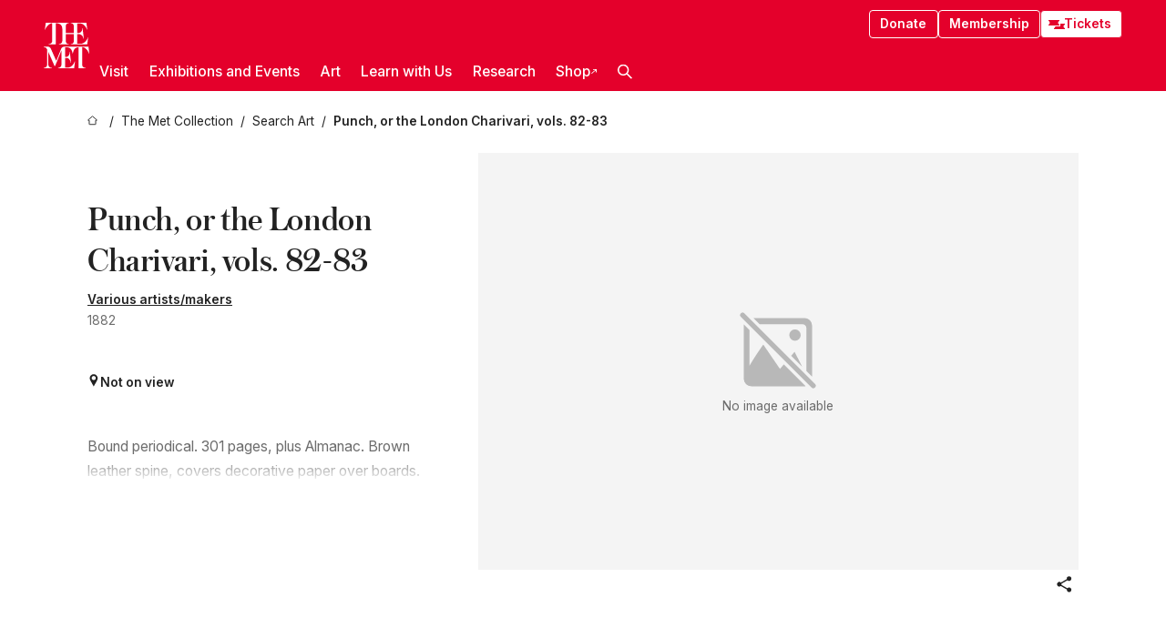

--- FILE ---
content_type: text/css; charset=utf-8
request_url: https://www.metmuseum.org/_next/static/css/e27237f6798e7e2b.css
body_size: 18334
content:
.page_page__epLfx{background-color:var(--color-grey-900);color:var(--color-white);display:flex}.page_imageWrapper__sY0FH{align-items:center;background-color:var(--color-black-opaque-50);display:flex;flex-basis:40vw;flex-shrink:0;height:var(--max-page-height);justify-content:center;position:relative}.page_fill__8HM_F{min-width:100%}.page_fit__HW5Bi{max-height:100%;width:auto}.page_question___UjRB{font-size:var(--textsize-xl)}.page_text__WS5K1{display:flex;flex-basis:60vw;flex-direction:column;flex-grow:0;font-size:var(--textsize-m);height:var(--max-page-height);padding:var(--spacing-m) var(--spacing-m) var(--spacing-m) var(--spacing-l)}.page_headings__UKm84{margin-bottom:var(--spacing-xxs)}.page_subTitle__KJiWx{font-size:var(--textsize-m);font-weight:600;line-height:1.1;margin-top:var(--spacing-micro)}.page_body__y6tkM{-webkit-box-orient:vertical;display:-webkit-box;-webkit-line-clamp:13;text-overflow:ellipsis;margin-bottom:var(--spacing-xxs);overflow:hidden}.page_progressBars__PKJJr{display:flex;flex-wrap:wrap;gap:var(--spacing-micro);margin-bottom:var(--spacing-xxs)}.page_progressBar__LN4uE{background-color:var(--color-grey-700);display:inline-block;height:6px;width:40px}.page_progressBar__LN4uE.page_active__IYAD3{background-color:var(--color-white)}.page_caption__4fsOD{-webkit-backdrop-filter:blur(2px);backdrop-filter:blur(2px);background-color:var(--color-black-opaque-50);bottom:0;font-size:var(--textsize-xxs);left:0;padding:var(--spacing-xxs);position:absolute;right:0}.page_progressImages__US0by{justify-self:flex-end;margin-bottom:0;margin-top:auto}.page_thumbnailWrapper__dC_cr{height:80px;opacity:.5;position:relative;width:80px}.page_thumbnailWrapper__dC_cr.page_active__IYAD3{border:2px solid var(--color-text);opacity:1}.holding-type-badges_badges__r5YiA{display:flex;flex-direction:column;gap:var(--spacing-micro);margin:var(--spacing-xs) 0;width:100%}.holding-type-badges_badges__r5YiA:empty{display:none}.holding-type-badges_badges__r5YiA.holding-type-badges_small___t53B{flex-direction:row;flex-wrap:wrap;margin:0}.holding-type-badges_badges__r5YiA.holding-type-badges_modal__pC8qV{margin:0}.holding-type-badges_badge__a7oGl{--color-link:var(--color-met-red-medium);--color-text-header:var(--color-met-red-medium);--color-text:var(--color-met-red-medium);background-color:rgba(236,195,178,.1019607843);border:1px solid;border-radius:8px;color:var(--color-text);font-size:var(--textsize-xxs);padding:var(--spacing-micro);width:100%}.holding-type-badges_title__WxU04{font-size:var(--textsize-xs);font-weight:600;text-transform:uppercase}.badge_badge__Uonuj{background-color:var(--color-white-opaque-85);border:.5px solid;border-radius:500px;display:inline-flex;flex-shrink:1;font-weight:500;gap:6px;line-height:1.1;padding:8px var(--spacing-micro);text-transform:uppercase}.badge_badge__Uonuj,.select-component_select__9WcnS{font-size:var(--textsize-xxs)}.select-component_label__TxEdt{font-weight:600}.select-component_option__lu60I{background-color:rgba(0,0,0,0);cursor:default;padding:6px var(--spacing-micro)}.select-component_option__lu60I:active,.select-component_option__lu60I:focus,.select-component_option__lu60I:hover{background-color:var(--color-focus-state-background)}.select-component_count__8_OWX{color:var(--color-text)}.perspectives-checkbox-filter_container__JWHwJ{margin:var(--spacing-xxs) 0 var(--spacing-s)}.perspectives-checkbox-filter_filters__nbD5Q{display:flex;flex-direction:row;flex-wrap:wrap;grid-column-gap:var(--spacing-xs)}.perspectives-checkbox-filter_filterSetHeading__hhhQj{display:block}.perspectives-checkbox-filter_filter__y38BH{align-items:center;display:flex;flex-direction:row;grid-column-gap:4px;line-height:0;margin-bottom:var(--spacing-xxs);position:relative}.perspectives-checkbox-filter_filterInput__1DsPh{cursor:pointer}.perspectives-checkbox-filter_filterLabel__WBS2m{column-gap:10px;cursor:pointer;display:flex;font-weight:400}.perspectives-checkbox-filter_legend__39YUD{font-weight:600}.sanity-image_default__50JPT{height:auto;max-width:100%}.sanity-image_fill__70N9r{object-fit:cover}.sanity-image_img__cWxRo[data-loading]{--img-bg-color:var(--color-grey-800);--img-color:var(--color-white);background-color:var(--img-bg-color);display:inline-block;position:relative}.sanity-image_img__cWxRo[data-loading]:after{align-items:center;background-color:var(--img-bg-color);bottom:0;color:var(--img-color);content:attr(alt);display:flex;font-size:var(--textsize-m);font-weight:500;justify-content:center;left:0;line-height:1.1;padding:10%;position:absolute;right:0;top:0}.arrows_arrow__Mqe37{--button-size:72px;background-color:var(--color-white);border-radius:50%;color:var(--color-grey-900);font-size:30px;height:var(--button-size);padding:var(--spacing-micro);position:fixed;top:calc(50% - var(--button-size));width:var(--button-size);z-index:5}.arrows_arrow__Mqe37:disabled{opacity:.5}.arrows_arrow__Mqe37:hover{opacity:.8}.arrows_arrow__Mqe37 svg{height:80%;width:auto}.arrows_forward__kvZr8{right:var(--spacing-xxs);transform:rotate(180deg)}.arrows_back__GEDiZ{left:var(--spacing-xxs)}.link-button_linkButton__WrReH{align-items:center;column-gap:.3em;display:inline-flex;line-height:1;text-decoration:none;transition:all .2s}.link-button_linkButton__WrReH:focus,.link-button_linkButton__WrReH:hover{box-shadow:0 .1em 0 0 currentColor;text-decoration:none}.link-button_rightIcon__vlU5C{margin-right:.2em}.link-button_leftIcon__6IKqx{margin-left:.2em}.navigation-bar_bar__3FJUc{align-items:center;background-color:var(--color-grey-900);color:var(--color-white);display:flex;gap:var(--spacing-xs);height:90px;justify-content:space-between;padding:var(--spacing-xxs) var(--spacing-xs);width:100%;z-index:400}.styles_layout__oCbwl{--max-page-height:calc(100vh - 90px);--color-link:var(--color-white);--color-text-header:var(--color-white);--color-site-background:var(--color-grey-900);--color-text:var(--color-white);--color-text:var(--color-grey-400);--color-component-background:var(--color-grey-800);--color-component-background-2:var(--color-grey-900);background-color:var(--color-site-background);color:var(--color-text);height:var(--max-page-height)}.styles_backLink__BW3yT{--color-link:var(--color-white);font-size:var(--textsize-m)}.styles_wrapper__srBha{--thumbnail-size:55px;margin-top:var(--spacing-xxs)}@media(orientation:landscape){.styles_wrapper__srBha{--thumbnail-size:85px}}.styles_button__inztF{cursor:pointer;opacity:.67}.styles_button__inztF:focus,.styles_button__inztF:hover{opacity:.8}.styles_button__inztF:disabled{cursor:default;opacity:1}.styles_thumbnail___td35{height:var(--thumbnail-size);object-fit:cover;width:var(--thumbnail-size)}.styles_button__inztF:disabled .styles_thumbnail___td35{border:3px solid var(--color-white)}.styles_noImage__f59of{background-color:var(--color-white);height:var(--thumbnail-size);object-fit:cover;padding:var(--spacing-xxs);width:var(--thumbnail-size)}.object-viewer_backdrop__lJH7c{--button-height:45px;bottom:0;display:flex;flex-direction:column;left:0;position:fixed;right:0;top:0;z-index:500}.object-viewer_modal__t1WMs{background-color:var(--color-component-background-2);border-radius:4px;color:var(--color-text);display:flex;flex-direction:column;flex-grow:1;flex-shrink:1;margin:0 var(--spacing-micro);max-height:calc(100vh - var(--button-height)*2);overflow:hidden;padding-bottom:0}@media(orientation:landscape){.object-viewer_modal__t1WMs{margin:0 var(--spacing-m)}}.object-viewer_buttons__o9Nz1{display:flex;gap:var(--spacing-xxs)}@media(orientation:landscape){.object-viewer_buttons__o9Nz1{margin:var(--spacing-micro) var(--spacing-micro) 0}}.object-viewer_arrow__ZAbnv,.object-viewer_close__vy_bF{background:rgba(0,0,0,0);border:0;color:currentcolor;font-family:var(--sans-serif);font-size:1em;color:var(--color-white);height:var(--button-height);padding:var(--spacing-micro);width:var(--button-height);z-index:5}.object-viewer_arrow__ZAbnv:active,.object-viewer_arrow__ZAbnv:hover,.object-viewer_close__vy_bF:active,.object-viewer_close__vy_bF:hover{opacity:.8}.object-viewer_arrow__ZAbnv:disabled,.object-viewer_close__vy_bF:disabled{background-color:rgba(0,0,0,0);cursor:default;opacity:.2}.object-viewer_arrow__ZAbnv svg,.object-viewer_close__vy_bF svg{height:100%;width:100%}.object-viewer_close__vy_bF{align-self:flex-end;display:block;margin-left:auto}.object-viewer_arrow__ZAbnv{bottom:var(--spacing-micro);width:auto}@media(orientation:landscape){.object-viewer_arrow__ZAbnv{bottom:50%;position:absolute}}.object-viewer_forward__uzhdO{right:var(--spacing-xxs);transform:rotate(180deg)}@media(orientation:landscape){.object-viewer_forward__uzhdO{right:var(--spacing-micro)}}.object-viewer_back__9vK16{left:var(--spacing-xxs)}@media(orientation:landscape){.object-viewer_back__9vK16{left:var(--spacing-micro)}}.object-viewer-button_button__qhXAE{align-items:baseline;-webkit-appearance:auto;-moz-appearance:auto;appearance:auto;color:var(--color-link);display:inline-flex;font-weight:600;gap:2px;max-height:1em}.object-viewer-button_text__q5TcT{text-decoration:underline;text-underline-offset:2px}.object-viewer-button_button__qhXAE:hover .object-viewer-button_text__q5TcT{text-decoration:none}.object-viewer-button_noWrap__7DU0N{white-space:nowrap}.object-viewer-button_icon__VqqLQ{align-self:flex-end;transform:translateY(2px)}.error-message_message__SIirD{align-items:center;background-color:var(--color-purple);border-radius:4px;color:var(--color-white);display:flex;font-size:var(--textsize-xs);font-weight:500;padding:var(--spacing-micro);width:100%}.error-message_icon__3Gxqv{align-self:center;flex-shrink:0;line-height:1;margin-right:var(--spacing-micro)}.error-message_icon__3Gxqv,.gallery-viewer_map__h_CO6{align-items:center;display:flex;justify-content:center}.gallery-viewer_map__h_CO6{border:1px solid var(--color-grey-900);border-radius:4px;height:50vh;max-width:100%;overflow:hidden}.gallery-viewer_map__h_CO6 .case{cursor:pointer;transition:filter .2s linear}.gallery-viewer_map__h_CO6 .case:hover{filter:brightness(.9)}.gallery-viewer_wrapper__GwtwO{overflow:visible!important}.gallery-viewer_svgWrapper__adNVh svg{background-color:var(--color-site-background);height:auto;max-height:50vh;max-width:100%;padding:var(--spacing-micro);width:auto}.gallery-viewer_loadingScrim__48oZx{align-items:center;background-color:var(--color-site-background);bottom:0;display:flex;font-size:var(--textsize-xxl);justify-content:center;left:0;opacity:.8;position:fixed;right:0;top:0;transition:opacity .4s;z-index:450}.header-contributor_headerContributor__Cv43d{display:inline-block}.no-image_wrapper__7bKy3{align-items:center;background-color:var(--color-grey-050);color:var(--color-grey-400);display:flex;font-size:var(--textsize-l);height:100%;justify-content:center;width:100%}.no-image_icon__9HFYF{max-height:50%;max-width:50%}.collection-object_collectionObject__Bs7VE:focus-within .collection-object_imageWrapper__0Pool{background-color:var(--color-blue-600)}.collection-object_collectionObject__Bs7VE{display:flex;flex-direction:column;gap:var(--spacing-micro);max-width:var(--max-width-unclamped)}.collection-object_imageWrapper__0Pool{--collection-image-height:350px;--collection-image-width:250px;align-items:center;background-color:var(--color-grey-050);color:var(--color-grey-900);display:flex;height:var(--collection-image-height);line-height:0;min-height:var(--collection-image-height);min-width:var(--collection-image-width);position:relative}.collection-object_collectionObject__Bs7VE:has(a:hover) .collection-object_imageWrapper__0Pool,.collection-object_imageWrapper__0Pool:hover{box-shadow:inset 0 0 100px 0 var(--color-grey-200)}.collection-object_image__snLsj{height:auto;margin:auto;max-height:100%;max-width:var(--max-width-unclamped);width:auto}.collection-object_gridView__XyXz6{max-width:100%}.collection-object_title__0XG31{font-size:var(--textsize-s);font-weight:500;margin-bottom:8px}.collection-object_link__DaCC0{text-decoration:none}.collection-object_collectionObject__Bs7VE:has(.collection-object_imageWrapper__0Pool:hover) .collection-object_link__DaCC0,.collection-object_link__DaCC0:focus,.collection-object_link__DaCC0:hover{text-decoration:underline}.collection-object_caption__lALJ0{line-height:1.5}.collection-object_body__8q6dM{color:var(--color-text);font-size:var(--textsize-xs)}.collection-object_location__52fk_{margin-bottom:8px}.collection-object_noImageSvg__1M3nA{color:var(--color-grey-400);display:block;height:78px;margin:auto;width:150px}.collection-object_badgeContainer__xZfSZ{margin-bottom:var(--spacing-micro)}.debugging-info_container__6Ireq{background:#d3d3d3;box-sizing:border-box;font-family:monospace;font-size:12px;padding:1em}.debugging-info_highlight__JL4HV em{background:#ff0}.debugging-info_explainButton__4VRrX{display:block;margin:1em auto}.copy-to-clipboard_copyToClipboard__Wnd48{font-size:var(--textsize-xs)}.copy-to-clipboard_copyIcon__z1UXM{display:inline-block;fill:currentColor;margin-left:4px}.copy-to-clipboard_confirmation__P6nbd{color:var(--color-green-good-news-400)}.preview-bar_bar__PWvQ6{-webkit-backdrop-filter:blur(2px);backdrop-filter:blur(2px);background:hsla(0,0%,100%,.9);border:2px solid var(--color-purple);border-radius:4px;bottom:0;color:var(--color-grey-900);font-size:var(--textsize-xs);font-weight:600;left:0;margin:1em;padding:8px 16px;position:fixed;z-index:400}.preview-bar_heading__t5sBX{align-items:flex-start;display:flex;justify-content:space-between}.preview-bar_exitLink__XrUn9{align-items:center;display:flex;gap:.5em;justify-content:flex-start}.preview-bar_shareURLContainer__4WHcR{align-items:center;display:flex;font-size:var(--textsize-xxs);font-weight:500;gap:var(--spacing-micro);margin-top:var(--spacing-micro)}.preview-bar_previewShareURL__yzO0n{background:var(--color-grey-100);display:inline-block;font-family:monospace;font-size:12px;max-width:24ch;overflow:scroll}.preview-bar_message__uexUP{font-size:var(--textsize-xxs);font-weight:500}.icon-button_button__FYqNC.icon-button_lightMode__BNguL{--button-background-color:var(--color-white-opaque-70);--button-text-color:var(--color-grey-900);--button-focus-background-color:var(--color-grey-200)}.icon-button_button__FYqNC.icon-button_small__m7iyV{--button-height:32px;--label-size:var(--textsize-xs)}.icon-button_button__FYqNC{--button-height:44px;--label-size:var(--textsize-s);--button-focus-text-color:var(--color-link);--button-background-color:var(--color-black-transparency);--button-text-color:var(--color-white);--button-focus-background-color:var(--color-white);background:rgba(0,0,0,0);border:0;color:currentcolor;font-family:var(--sans-serif);font-size:1em;align-items:center;background-color:var(--button-background-color);border-radius:4px;color:var(--button-text-color);display:flex;font-size:var(--label-size);gap:4px;height:var(--button-height);justify-content:center;min-width:var(--button-height);padding:4px;white-space:nowrap}.icon-button_button__FYqNC:focus-visible,.icon-button_button__FYqNC:hover{background-color:var(--button-focus-background-color);color:var(--button-focus-text-color)}.icon-button_button__FYqNC:disabled,.icon-button_button__FYqNC:disabled:hover{background-color:var(--button-background-color);color:var(--color-grey-800)}.icon-button_button__FYqNC svg{font-size:calc(var(--button-height) - 8px)}.close-button_close__xIeKw{margin-right:auto}@media screen and (min-width:960px){.close-button_close__xIeKw{left:var(--spacing-xxs);margin-right:0;position:fixed;top:var(--spacing-xxs)}}.controls_buttonGroup__pn7gb{display:flex;gap:4px}.controls_rtl__pN_rp{direction:rtl}.controls_backButton__qaRYI{transform:rotate(180deg)}.modal-collection-viewer_image__pbOhu{height:100vh;max-height:100vh;object-fit:contain;width:100vw;z-index:5}.modal-collection-viewer_image__pbOhu.modal-collection-viewer_restricted__zHl7w{height:100%;max-height:100%;max-width:100%;width:100%}.modal-collection-viewer_caption__6_SY3{align-items:center;color:var(--color-white);display:flex;flex-direction:column;flex-wrap:wrap;font-size:var(--textsize-xs);justify-content:center;margin-top:auto;max-width:400px;padding:0 var(--spacing-xxs) var(--spacing-xxs);text-align:center;width:100%}.modal-collection-viewer_rightsMessage__tPXRX{margin-bottom:var(--spacing-micro)}.modal-collection-viewer_loadingIcon__2PtNx{position:absolute}.modal-collection-viewer_loading__IfHsy{align-items:center;-webkit-backdrop-filter:blur(7px);backdrop-filter:blur(7px);background:var(--color-black-opaque-50);bottom:0;color:var(--color-white);display:flex;font-size:var(--textsize-xl);justify-content:center;left:0;position:absolute;right:0;top:0;z-index:9}.modal-collection-viewer_downloadIcon__UAV4y:visited{background-color:var(--color-black-transparency);color:var(--color-white);transition:none}.modal-collection-viewer_downloadIcon__UAV4y:visited:focus-visible,.modal-collection-viewer_downloadIcon__UAV4y:visited:hover{background-color:var(--color-white);color:var(--color-black-transparency)}.modal-collection-viewer_inactive__EN_bA,.modal-collection-viewer_inactive__EN_bA:visited{background-color:var(--color-black-transparency);color:var(--color-grey-800)}.modal_modal__XnU7v{height:100%;overflow:hidden;width:100%}.modal_contentContainer__U0D4v,.modal_modal__XnU7v{align-items:center;display:flex;justify-content:center;position:relative}.modal_contentContainer__U0D4v{flex:1 1;flex-direction:column;gap:var(--spacing-micro);height:100dvh}.modal_zoomContainer__N6mAG.modal_zoomWrapper__L4s4d{margin-top:auto}.modal_controls__CCqR_{display:flex;gap:var(--spacing-xxs);left:var(--spacing-xxs);opacity:1;position:absolute;right:var(--spacing-xxs);top:var(--spacing-xxs);transition:opacity .4s;z-index:200}@media screen and (min-width:960px){.modal_controls__CCqR_{bottom:var(--spacing-xxs);left:unset;right:var(--spacing-xxs);top:unset}}.modal_controls__CCqR_.modal_inactive__PE_e4:not(:focus-within){opacity:0}.image-viewer_wrapper__XTgZf{height:100%}.image-viewer_imageAndControls___8VQ9{--thumbnail-margin:var(--spacing-component-margin);--thumbnail-size:87px;--max-height:calc(100vh - (var(--thumbnail-size) + 2em + var(--masthead-height)));--icon-height:35px;display:flex;flex-direction:column;max-height:100%;max-width:100%;position:-webkit-sticky;position:sticky;top:var(--spacing-xs)}@media screen and (min-width:960px){.image-viewer_imageAndControls___8VQ9{--thumbnail-margin:0}}.image-viewer_rtl__l46fa{direction:rtl}.image-viewer_rtlText__252BR{direction:ltr;font-size:var(--textsize-xxs);margin:4px var(--spacing-xs);text-align:center}.image-viewer_imageAndRightsContainer__zEKsj{display:flex;flex-direction:column;gap:4px;height:var(--max-height);margin-left:var(--spacing-component-margin);margin-right:var(--spacing-component-margin)}@media screen and (min-width:960px){.image-viewer_imageAndRightsContainer__zEKsj{margin-left:0;margin-right:0}}.image-viewer_featuredImageContainer__iRt_m{align-items:center;display:flex;flex-basis:100%;flex-flow:row nowrap;gap:4px;justify-content:center}.image-viewer_figure__qI5d7{align-items:center;background-color:var(--color-component-background);display:flex;flex-basis:100%;flex-direction:column;height:100%;justify-content:center;position:relative}.image-viewer_featuredImage__2hq6c{max-height:100%;max-width:100%;object-fit:contain;object-position:center;position:absolute;z-index:5}.image-viewer_isButton__PgPZ6{cursor:pointer}.image-viewer_noAdditionalImages__xQZb1{height:80vh}.image-viewer_noFeaturedImageMessage__CSPrx{color:var(--color-text-accent);font-size:var(--textsize-xs)}.image-viewer_noFeaturedImageImage__En5LL{color:var(--color-grey-400);height:100px;width:100px}.image-viewer_featuredImageMeta__xKPaT{flex-wrap:wrap;justify-content:space-between;margin:0 auto;width:100%}.image-viewer_featuredImageAccess__B8Gll{flex:0 0 auto}.image-viewer_featuredImageContext__lMzCG{align-items:center;display:flex;flex-direction:column;justify-content:center;margin:0 var(--spacing-micro) var(--spacing-micro)}.image-viewer_captionWrapper__NiSro{font-size:var(--textsize-xxs);text-align:center}.image-viewer_rightsRestrictedMessageWrapper__87aGW{margin:var(--spacing-micro) 0}.image-viewer_thumbnail___kBvv{border:2px solid rgba(0,0,0,0);cursor:pointer;height:var(--thumbnail-size);line-height:0;object-fit:cover;opacity:.5;transition:opacity .2s ease-in-out}.image-viewer_thumbnail___kBvv:hover{opacity:1}.image-viewer_selectedThumbnail__YN3np{border-color:var(--color-grey-900);opacity:1}.minimal-header_header__bpV3Z{padding:var(--spacing-xs) var(--spacing-component-margin) 0}.minimal-header_content__r4G2p{border-bottom:1px solid var(--color-divider);display:flex;flex-direction:column;gap:var(--spacing-micro);padding-bottom:var(--spacing-xs)}.minimal-header_description__hE1dn{font-size:var(--textsize-l);font-weight:500;max-width:var(--line-length-comfortable)}.minimal-header_heading__3tKJN{max-width:var(--line-length-comfortable);word-break:break-word}@media only screen and (min-width:960px){.minimal-header_heading__3tKJN{flex-grow:1}}.minimal-header_headingContainer__lAS9S{display:flex;flex-direction:column-reverse;gap:var(--spacing-xs);justify-content:space-between}@media only screen and (min-width:960px){.minimal-header_headingContainer__lAS9S{align-items:flex-start;flex-direction:row}.minimal-header_languageFilterContainer__aJU4F{flex-basis:0;margin-top:0}}.minimal-header_linkList__SQOEE{align-items:flex-start;display:flex;flex-direction:column;flex-wrap:wrap;gap:var(--spacing-xxs);margin-top:var(--spacing-xxs)}@media screen and (min-width:500px){.minimal-header_linkList__SQOEE{flex-direction:row}}.minimal-header_linkItem__dRNEs{line-height:1}.search-bar_wrapper__n5hS3{--color-divider:var(--color-border);--input-height:48px;background-color:var(--color-white);border:1.5px solid var(--color-divider);border-radius:4px;display:flex;height:var(--input-height);width:100%}.search-bar_wrapper__n5hS3:hover{--color-divider:var(--color-border-active)}.search-bar_wrapper__n5hS3:focus-within{--color-divider:var(--color-border-active)}.search-bar_input__RziLa{background-color:var(--color-white);box-sizing:border-box;color:var(--color-grey-900);flex-basis:100%;font-size:max(16px,var(--textsize-s));height:100%;padding:var(--spacing-micro);text-overflow:ellipsis;width:100%}.search-bar_input__RziLa:focus-visible{background:var(--color-white);outline-width:0}.search-bar_input__RziLa::-webkit-search-cancel-button{-webkit-appearance:none;appearance:none;background-image:url("data:image/svg+xml,%3Csvg xmlns='http://www.w3.org/2000/svg' width='15.561' height='15.561' viewBox='0 0 15.561 15.561'%3E%3Cpath fill='currentColor' d='M1007.78,1008.36l-1.42,1.42-6.36-6.37-6.364,6.37-1.414-1.42,6.364-6.36-6.364-6.364,1.414-1.414,6.364,6.368,6.36-6.368,1.42,1.414-6.37,6.364Z' transform='translate(-992.219 -994.219)'%3E%3C/path%3E%3C/svg%3E");background-size:.75em .75em;cursor:pointer;height:.75em;width:.75em}.search-bar_submitButton__gzx7k{border-left:1.5px solid var(--color-divider);border-radius:0;color:currentColor;height:100%;line-height:0;width:calc(var(--input-height)*1.5)}.search-bar_searching__Zmyg6 .search-bar_submitButton__gzx7k,.search-bar_submitButton__gzx7k:hover,.search-bar_wrapper__n5hS3:focus-within .search-bar_submitButton__gzx7k{background-color:var(--color-link);color:var(--color-white)}.search-bar_submitButton__gzx7k:focus-visible{background-color:var(--color-met-red-medium);outline-width:0}.search-bar_submitButton__gzx7k svg{height:.75em;width:.75em}.search-bar_iconContainer__2yXUd{align-items:center;display:flex;justify-content:center;margin:auto 0 auto var(--spacing-micro)}.search-bar_iconContainer__2yXUd svg{display:block}.global-navigation_header__IRRw8{--color-dark-background:var(--color-met-red-medium);--color-focus-state-background:var(--color-grey-900);--color-background:var(--color-met-red);--color-text:var(--color-white);--color-link:var(--color-white);align-items:center;background-color:var(--color-background);display:flex;flex-wrap:wrap;gap:var(--spacing-xxs);justify-content:space-between;min-height:var(--masthead-height);position:-webkit-sticky;position:sticky;top:0;z-index:300}@media screen and (min-width:960px){.global-navigation_header__IRRw8{flex-wrap:nowrap;padding:0 calc(var(--spacing-component-margin)/2);position:relative}}.global-navigation_header__IRRw8 button{min-height:32px;min-width:32px}.global-navigation_header__IRRw8 a,.global-navigation_header__IRRw8 a:visited,.global-navigation_header__IRRw8 button{color:var(--color-text);text-decoration:none}@media screen and (min-width:960px){.global-navigation_header__IRRw8:has([data-open=true]){--color-background:var(--color-dark-background)}}.global-navigation_headerWrapper__HdeNn{align-items:center;display:flex;flex-direction:row;justify-content:space-between;padding:var(--spacing-micro) var(--spacing-xxs);width:100%}@media screen and (min-width:960px){.global-navigation_headerWrapper__HdeNn{display:block;padding:0;width:unset}}.global-navigation_logoLink__XBBeM{display:flex;font-size:40px}@media screen and (min-width:960px){.global-navigation_logoLink__XBBeM{font-size:50px}}.global-navigation_logoLink__XBBeM:active{opacity:.8}.global-navigation_logoLink__XBBeM:focus-visible{background-color:rgba(0,0,0,0);border-radius:2px;outline:2px solid var(--color-white);outline-offset:4px}.global-navigation_links__vbg_A{background-color:var(--color-background);display:flex;flex-direction:column;gap:0;height:150vh;justify-content:space-between;padding-top:var(--spacing-micro);position:absolute;top:var(--masthead-height);width:100%}.global-navigation_links__vbg_A:not(.global-navigation_isOpen__dnp3v){display:none;height:var(--masthead-height)}@media screen and (min-width:960px){.global-navigation_links__vbg_A:not(.global-navigation_isOpen__dnp3v){display:flex}.global-navigation_links__vbg_A{height:var(--masthead-height);position:unset}}.global-navigation_topLinks__E7EOx{align-self:flex-end;display:none;gap:var(--spacing-micro)}@media screen and (min-width:960px){.global-navigation_topLinks__E7EOx{display:flex}}.global-navigation_navButton__BU8Aa{align-items:center;border:1px solid;border-radius:4px;display:flex;font-size:var(--textsize-xs);gap:4px;line-height:1;padding:8px var(--spacing-micro);text-decoration:none}.global-navigation_navButton__BU8Aa:focus,.global-navigation_navButton__BU8Aa:hover{background-color:inherit;outline:1px solid var(--color-white)}.global-navigation_navButton__BU8Aa.global-navigation_ticketLink__9VeAY,.global-navigation_navButton__BU8Aa.global-navigation_ticketLink__9VeAY:focus,.global-navigation_navButton__BU8Aa.global-navigation_ticketLink__9VeAY:visited{background-color:var(--color-white);color:var(--color-background)}.global-navigation_tickets__H0byM{align-self:baseline;position:relative;width:1em}.global-navigation_ticket__qAYYN{color:var(--color-background);font-size:1em;position:absolute;transform:rotate(0) translate(0);transform-origin:25%;transition:transform .3s}.global-navigation_ticket1__P_Vov{left:2px;top:2px}.global-navigation_ticketLink__9VeAY:focus .global-navigation_ticket1__P_Vov,.global-navigation_ticketLink__9VeAY:hover .global-navigation_ticket1__P_Vov{transform:rotate(20deg)}.global-navigation_ticket2__IS2iJ{left:-4px;top:-2px}.global-navigation_ticketLink__9VeAY:focus .global-navigation_ticket2__IS2iJ,.global-navigation_ticketLink__9VeAY:hover .global-navigation_ticket2__IS2iJ{transform:rotate(-40deg)}.global-navigation_navLinks__fTjsN{background-color:var(--color-background);display:flex;flex-direction:column;height:calc(100vh - var(--masthead-height));overflow:auto}@media screen and (min-width:960px){.global-navigation_navLinks__fTjsN{height:auto}.global-navigation_isOpen__dnp3v .global-navigation_navLinks__fTjsN,.global-navigation_navLinks__fTjsN{opacity:1;position:unset}}.global-navigation_searchButton__nC3QK{padding:0 var(--spacing-micro)}.global-navigation_searchButton__nC3QK:focus-visible{background:var(--color-black-opaque-50);outline:none}.global-navigation_smallControls__VohT6{display:flex;gap:var(--spacing-xxs)}@media screen and (min-width:960px){.global-navigation_smallControls__VohT6{display:none}}.global-navigation_navIcon__ddrLp{pointer-events:none}.global-navigation_icon__c_VgD{height:20px;width:auto}.global-navigation_topLevelLinks__dM0fN{display:flex;flex-direction:column}@media screen and (min-width:960px){.global-navigation_topLevelLinks__dM0fN{flex-direction:row}}.global-navigation_searchItem__hFDIS{align-content:center;align-self:stretch;border-bottom:2px solid rgba(0,0,0,0);display:none;justify-self:stretch}.global-navigation_searchItem__hFDIS:focus,.global-navigation_searchItem__hFDIS:hover{border-color:var(--color-text)}@media only screen and (min-width:960px){.global-navigation_searchItem__hFDIS{display:flex}}.global-navigation_mobileOnly__QK25I{display:flex;flex-direction:column;gap:var(--spacing-micro);padding:var(--spacing-xxs) var(--spacing-xxs) 150px}@media screen and (min-width:960px){.global-navigation_mobileOnly__QK25I{display:none}}.global-navigation_mobileOnly__QK25I .global-navigation_navButton__BU8Aa{justify-content:center;padding:var(--spacing-xxs)}.notification-banner_banner__vt826{--text-color:var(--color-white);--color-link:var(--color-white);--color-text-header:var(--color-white);--notification-background:var(--color-met-red-dark);--notification-foreground:var(--color-white);align-items:center;background-color:var(--notification-background);color:var(--notification-foreground);display:flex;flex-direction:row;gap:var(--spacing-micro);justify-content:center;padding:var(--spacing-micro) var(--spacing-component-margin);position:relative;text-align:center}.notification-banner_banner__vt826 :focus-visible{background-color:var(--notification-foreground);border-radius:2px;color:var(--notification-background);outline:4px solid var(--notification-foreground)}.notification-banner_text___pPQN{align-items:center;display:flex;flex-direction:column;row-gap:var(--spacing-micro)}@media screen and (min-width:960px){.notification-banner_text___pPQN{column-gap:var(--spacing-xs);flex-direction:row}}.notification-banner_header__1WQAq{font-size:var(--textsize-s);font-weight:500}.notification-banner_icon__Mmnku{color:var(--notification-background);flex-shrink:0;height:24px;width:24px}@media screen and (min-width:960px){.notification-banner_icon__Mmnku{height:1em;width:1em}}.skip-to-main-content_skipToMainContent__tnLhe{display:block;left:-100%;pointer-events:none;position:absolute;top:0}.skip-to-main-content_skipToMainContent__tnLhe:focus{left:50%;margin:var(--spacing-micro);pointer-events:all;transform:translateX(-50%);z-index:400}.result-card_resultCard__y3tMQ{align-self:flex-start;border:1px solid var(--color-grey-100);border-radius:4px;display:flex;flex-basis:100%;flex-direction:column;overflow:hidden;text-decoration:none;transition:all .15s}@media(min-width:500px){.result-card_resultCard__y3tMQ{flex-direction:row}}.result-card_resultCard__y3tMQ:focus-within,.result-card_resultCard__y3tMQ:hover{background-color:var(--color-grey-050);box-shadow:4px 4px 10px 0 var(--color-card-shadow),0 0 2px 0 var(--color-card-shadow)}.result-card_resultCard__y3tMQ.result-card_pastExhibition__bjKXT{background-color:var(--color-grey-100)}.result-card_resultCard__y3tMQ.result-card_bestBest__Nbou9{background-color:var(--color-grey-200)}.result-card_resultCard__y3tMQ.result-card_loading__43Jro:not(.result-card_bestBet__xh9bb){background-color:var(--color-grey-050);color:var(--color-grey-400);word-wrap:break-word}.result-card_descriptor__vpzUq{font-size:var(--textsize-xs);font-weight:600;line-height:1;margin-bottom:var(--spacing-micro);text-transform:uppercase}.result-card_darkmode__jgsdX .result-card_bestBetTitle__98HvV{color:var(--color-grey-900)}.result-card_imageWrapper__7Qe2I{align-items:center;background:var(--color-grey-050);display:flex;flex-grow:0;flex-shrink:0;justify-content:center;position:relative;width:100%}@media(min-width:500px){.result-card_imageWrapper__7Qe2I{max-width:250px;width:50%}}.result-card_link__0DZAr:focus-visible{background-color:inherit;outline:0}.result-card_image__7R_4i{height:auto;max-width:100%;width:auto}.result-card_image__7R_4i[src="https://www.metmuseum.org/assets/icons/ico-no-image.svg"]{filter:brightness(.8)}.result-card_loading__43Jro .result-card_resultCard__y3tMQ:not(.result-card_bestBet__xh9bb) .result-card_image__7R_4i{opacity:0}.result-card_Primer__u6CCP:focus .result-card_image__7R_4i,.result-card_Primer__u6CCP:hover .result-card_image__7R_4i{animation-direction:alternate;animation-duration:5s;animation-iteration-count:infinite;animation-name:result-card_colorShift__SsHW2;animation-timing-function:ease}.result-card_imageFallBack__aV244{color:var(--color-white);height:50%;width:50%}.result-card_body__q6a2i{flex-basis:100%;padding:var(--spacing-xxs)}.result-card_resultTitle__tMfZ2{font-size:var(--textsize-l);font-weight:600;letter-spacing:-.01em;line-height:1.3;display:inline-block;margin-bottom:var(--spacing-micro);text-decoration:none}.result-card_link__0DZAr:focus .result-card_resultTitle__tMfZ2,.result-card_link__0DZAr:hover .result-card_resultTitle__tMfZ2{text-decoration:underline}.result-card_titles__26Kox{margin-bottom:var(--spacing-micro)}.result-card_subTitle__DInxb{font-size:var(--textsize-xs);font-weight:600}.result-card_resultTeaser__qDucA{-webkit-box-orient:vertical;display:-webkit-box;-webkit-line-clamp:8;overflow:hidden;text-overflow:ellipsis;font-size:var(--textsize-xs)}.result-card_resultTeaser__qDucA br{content:"";display:block;margin:var(--spacing-micro)}.result-card_resultTeaser__qDucA br+br{display:none}.result-card_resultTeaser__qDucA p{margin:0 0 var(--spacing-micro)}.result-card_loading__43Jro .result-card_resultTeaser__qDucA{word-break:break-word}.result-card_dataContainer__o1f8z{margin-bottom:var(--spacing-micro)}.result-card_data__OdeqB{line-height:1.1}.result-card_data__OdeqB a:focus,.result-card_data__OdeqB a:hover{background-color:var(--color-focus-state-outline)}.result-card_dataTitle__ynn7b{font-size:var(--textsize-xs);font-weight:600;margin-right:4px}.result-card_dataValue__UL40w{font-size:var(--textsize-xs)}@keyframes result-card_colorShift__SsHW2{0%{filter:brightness(1)}33%{filter:brightness(1.1)}66%{filter:brightness(.9)}}.simple-select_selectWrapper__tKgqs{--select-background:var(--color-white);background-color:var(--select-background);border:1.5px solid var(--color-border);border-radius:4px;display:flex;min-width:100px;position:relative}.simple-select_selectWrapper__tKgqs:focus-visible,.simple-select_selectWrapper__tKgqs:hover{border-color:var(--color-border-active)}.simple-select_selectWrapper__tKgqs:focus-within{--select-background:var(--color-focus-state-background);border-color:var(--color-focus-state-outline)}.simple-select_selectWrapper__tKgqs:after{background-color:var(--select-background);background-image:url("data:image/svg+xml,%3Csvg xmlns='http://www.w3.org/2000/svg' fill='none' style='transform:rotate(90deg)' viewBox='0 0 48 48'%3E%3Cpath fill='%23333' stroke='%23333' stroke-width='2.5' d='M14 8.223 16.077 6 35 24.011 16.079 42 14 39.777l16.888-15.813L14 8.224Z'/%3E%3C/svg%3E");background-position:0 50%;background-repeat:no-repeat;background-size:.7em;border-radius:4px;content:"";height:100%;pointer-events:none;position:absolute;right:12px;width:12px}.simple-select_select__ZzBSH{-webkit-appearance:none;-moz-appearance:none;appearance:none;background-color:rgba(0,0,0,0);border:0;color:var(--color-link);cursor:pointer;font-size:14px;font-weight:500;height:100%;padding:var(--spacing-micro) 36px var(--spacing-micro) var(--spacing-micro);text-overflow:ellipsis;width:100%}.simple-select_select__ZzBSH:focus{outline:0}.tooltip_tooltip__eiEKT{filter:drop-shadow(2px 4px 6px var(--color-active-shadow));max-width:min(85vw,500px);z-index:5}.tooltip_content__8v1i3{background:var(--color-site-background);border-radius:4px;font-size:var(--textsize-xs);line-height:1.4;padding:var(--spacing-micro)}.tooltip_content__8v1i3 a{font-weight:500}.tooltip_button__CFl3_{display:flex}.tooltip_icon__VPRwg{--tooltip-icon-size:24px;align-items:center;background-color:var(--color-white-opaque-85);border-radius:100%;color:var(--color-link);cursor:pointer;display:inline-flex;font-family:var(--austin);font-size:var(--textsize-xs);height:var(--tooltip-icon-size);justify-content:center;text-align:center;width:var(--tooltip-icon-size)}.all-spreads-overlay_container__sJEgg{background-color:var(--color-grey-900);border:0;color:var(--color-white);height:100%;inset:0;overflow-y:auto;position:absolute;width:100%}.all-spreads-overlay_thumbnailsGrid__bsiEw{margin:0 auto;max-width:var(--productive-width-max);padding:var(--spacing-xxs)}.all-spreads-overlay_thumbnailItem__aCBUI{cursor:pointer;display:flex;flex-direction:column;min-width:0}.all-spreads-overlay_thumbnailItem__aCBUI.all-spreads-overlay_currentPage__n09Ii .all-spreads-overlay_thumbnailImageWrapper__Qq8Ua{border-color:var(--color-white)}.all-spreads-overlay_thumbnailItem__aCBUI:focus-visible .all-spreads-overlay_thumbnailHoverOverlay__Aq4Uu,.all-spreads-overlay_thumbnailItem__aCBUI:hover .all-spreads-overlay_thumbnailHoverOverlay__Aq4Uu{opacity:1}.all-spreads-overlay_thumbnailImageWrapper__Qq8Ua{aspect-ratio:4/3;border:2px solid rgba(0,0,0,0);overflow:hidden;position:relative;width:100%}.all-spreads-overlay_thumbnailImage__rTQhL{min-width:100%;object-fit:cover;object-position:center center}.all-spreads-overlay_noImagePlaceholder__M0vHQ{background-color:var(--color-grey-700);color:var(--color-white)}.all-spreads-overlay_noImagePlaceholder__M0vHQ svg{height:40px;width:40px}.all-spreads-overlay_thumbnailHoverOverlay__Aq4Uu{align-items:center;background:rgba(0,0,0,.55);color:var(--color-white);display:flex;inset:0;justify-content:center;opacity:0;padding:var(--spacing-micro);pointer-events:none;position:absolute;visibility:hidden}.all-spreads-overlay_thumbnailTitle__d0iCX{font-size:var(--textsize-xs);font-weight:600;margin:0;overflow:hidden;text-align:center;text-overflow:ellipsis;white-space:nowrap;width:100%}.all-spreads-overlay_mobileThumbnailTitle__WnRdx{display:block;font-size:var(--textsize-s);margin:var(--spacing-micro) auto}@media screen and (min-width:960px){.all-spreads-overlay_mobileThumbnailTitle__WnRdx{display:none}.all-spreads-overlay_thumbnailHoverOverlay__Aq4Uu{visibility:visible}}.digitized-primary-source-viewer_container__La3NO{color:var(--color-white);display:flex;flex-direction:column;font-size:var(--textsize-xs);height:100vh;height:100dvh;min-width:360px;width:100vw;width:100dvw}.digitized-primary-source-viewer_viewerArea__cxq6n{position:relative}.digitized-primary-source-viewer_viewerArea__cxq6n,.digitized-primary-source-viewer_viewerContainer__GPKnd{display:flex;flex:1 1;flex-direction:column;min-height:0}.digitized-primary-source-viewer_viewerContainer__GPKnd.digitized-primary-source-viewer_hidden__cXVJM{visibility:hidden}.open-access-info_button__ccZog{background-color:rgba(0,0,0,0);cursor:default;font-size:var(--textsize-xs);font-weight:inherit;padding:0}.open-access-info_button__ccZog:hover{background-color:rgba(0,0,0,0)}.open-access-info_button__ccZog:not(:disabled):hover{cursor:default}.open-access-info_button__ccZog svg{font-size:calc(var(--button-height) - 12px)}.image-buttons_container__RIiKw{align-items:center;display:flex;flex:0 0 auto;gap:clamp(4px,1vw,12px);justify-content:flex-end;margin-bottom:var(--spacing-micro)}.image-buttons_oaWrapper__y1co5{justify-self:flex-start;margin-right:auto;width:auto}.styles_socialItems__pYRlI{align-items:center;display:flex;gap:var(--spacing-micro);justify-items:center}.styles_iconWrapper__h9PbZ{--icon-wrapper-height:32px;color:var(--color-grey-900);height:var(--icon-wrapper-height);padding:4px}.styles_iconWrapper__h9PbZ svg{font-size:calc(var(--icon-wrapper-height) - 8px)}.three-d-viewer_model__Jyfbk{height:100dvh;transition:all .5s;width:100dvw}.three-d-viewer_error___gc4P,.three-d-viewer_loading__I5u_9{opacity:.2}.three-d-viewer_errorMessage__O2o9z,.three-d-viewer_loadingIcon__OzzWh{color:var(--color-white);text-align:center;top:calc(50% - .5em);z-index:500}.three-d-viewer_loadingIcon__OzzWh{font-size:60px;left:calc(50% - .5em);position:absolute}.three-d-viewer_errorMessage__O2o9z{margin:0 var(--spacing-component-margin);position:absolute;width:var(--productive-width-max)}.object-overview_objectOverview__O4zWQ{max-width:100%;word-break:break-word}.object-overview_title__f2ysJ{font-family:var(--austin);font-weight:500;margin-bottom:var(--spacing-micro)}.object-overview_smallest__LFjhD{font-size:var(--textsize-l)}.object-overview_small__wxifO{font-size:var(--textsize-xl)}.object-overview_medium__Jh3mo{font-size:var(--textsize-xxl)}.object-overview_metaWrapper__3yPhf{font-size:var(--textsize-xs)}.object-overview_onViewWrapper__uMujk{align-items:baseline;color:var(--color-text-header);column-gap:2px;display:flex;flex-direction:row;font-weight:600;margin-top:var(--spacing-s)}.object-overview_label__mEVbw{margin-top:var(--spacing-s)}.object-overview_onViewLink__hnR41{white-space:nowrap}.tombstone_tombstone__acUt4{display:flex;flex-direction:column;gap:var(--spacing-micro)}.tombstone_label__MXGQv{color:var(--color-text-header)}.object-page-section_wrapper__Mk6EE{--gutter-width:var(--spacing-component-margin);display:grid;grid-template-columns:[page-start] var(--gutter-width) [content-start] 0 [main-start] minmax(0,12%) [main-end] 0 [column-divide] var(--spacing-s) [aside-start] minmax(0,88%) [aside-end] 0 [content-end] 0 [page-end] var(--gutter-width);grid-template-rows:[title] auto [main] auto [column-divide] var(--spacing-xxs) [aside] auto [divide] auto;margin-bottom:var(--spacing-m);margin-top:var(--spacing-m)}@media screen and (min-width:960px){.object-page-section_wrapper__Mk6EE{--gutter-width:20vw;grid-template-rows:[main] auto [column-divide] auto [aside] auto [divide] auto}}.object-page-section_content__fmNvE,.object-page-section_header__pyamg{grid-column-end:content-end;grid-column-start:content-start}.object-page-section_header__pyamg{align-items:flex-start;display:flex;grid-column-start:main-start;grid-row-start:main}@media screen and (min-width:960px){.object-page-section_header__pyamg{grid-column-end:main-end;grid-column-start:main-start;grid-row-start:title}}.object-page-section_content__fmNvE{grid-row-start:aside}@media screen and (min-width:960px){.object-page-section_content__fmNvE{grid-column-end:aside-end;grid-column-start:aside-start;grid-row-start:title}}.obect-page-tab-wrapper_wrapper__jWmbM{--gutter-width:20vw;margin:var(--spacing-m) 0}@media screen and (min-width:960px){.obect-page-tab-wrapper_wrapper__jWmbM{margin:var(--spacing-m) var(--gutter-width)}}.obect-page-tab-wrapper_title__jVz0C{margin:0 var(--spacing-component-margin) var(--spacing-xxs)}@media screen and (min-width:960px){.obect-page-tab-wrapper_title__jVz0C{margin:0 0 var(--spacing-xxs)}}.object-page-top_wrapper__tqyHQ{--text-width:30%;--image-width:calc(100% - var(--text-width));display:grid;grid-template-columns:[page-start] var(--spacing-component-margin) [content-start] 0 [main-start] minmax(0,var(--text-width)) [main-end] 0 [column-divide] var(--spacing-s) [aside-start] minmax(0,var(--image-width)) [aside-end] 0 [content-end] var(--spacing-component-margin) [page-end] 0;grid-template-rows:[title] auto [main] auto [column-divide] var(--spacing-m) [aside] auto [divide] auto;margin-bottom:var(--spacing-m)}@media screen and (min-width:960px){.object-page-top_wrapper__tqyHQ{grid-template-rows:[main] auto [column-divide] auto [aside] auto [divide] auto}}.object-page-top_aside___Zzjr,.object-page-top_main__VSO7i{grid-column-end:content-end;grid-column-start:content-start}.object-page-top_main__VSO7i{align-items:center;display:flex;grid-row-start:aside}@media screen and (min-width:960px){.object-page-top_main__VSO7i{grid-column-end:main-end;grid-column-start:main-start;grid-row-start:main;padding-bottom:var(--spacing-l)}}.object-page-top_aside___Zzjr{grid-column-end:page-end;grid-column-start:page-start;grid-row-start:main}@media screen and (min-width:960px){.object-page-top_aside___Zzjr{grid-column-end:aside-end;grid-column-start:aside-start}}.object-related-media_container__A8o56{--gap:var(--spacing-s);display:grid;grid-gap:var(--gap);gap:var(--gap);grid-template-columns:1}@media screen and (min-width:960px){.object-related-media_container__A8o56{grid-template-columns:repeat(auto-fit,minmax(10%,1fr))}.object-related-media_column__bt77b{max-width:calc(var(--max-width-unclamped)/2);position:relative}.object-related-media_column__bt77b:after{background-color:var(--color-border);bottom:0;content:"";display:flex;position:absolute;right:calc(-1*var(--gap)/2);top:0;width:1px}.object-related-media_column__bt77b:last-child:after{content:none}}.object-related-media_list__yUa9n{display:flex;flex-direction:column;gap:16px}.related-card_card__CkaLX{align-items:flex-start;border-bottom:1px solid var(--color-border);display:flex;flex-direction:column;gap:var(--spacing-micro);line-height:1.25;padding-bottom:16px}.related-card_card__CkaLX:last-child{border-width:0;margin-bottom:var(--spacing-micro)}.related-card_imageWrapper__IrzW5{aspect-ratio:16/9;height:100%;position:relative;width:100%}.related-card_textWrapper__C_5E9{display:flex;flex-direction:column;gap:4px}.related-card_badge__Kd6ub{bottom:var(--spacing-micro);display:flex;gap:4px;left:var(--spacing-micro);position:absolute;z-index:5}.load-more-wrapper_controls__jvvRg{align-items:center;color:var(--color-link);display:flex;flex-direction:column;font-size:var(--textsize-xs);margin-top:var(--spacing-xxs)}.load-more-wrapper_helperText__frGRS{color:var(--color-grey-700)}.load-more-wrapper_button__1lQCC{background:rgba(0,0,0,0);border:0;color:currentcolor;font-family:var(--sans-serif);align-items:center;display:flex;font-size:1em;font-weight:500;gap:8px}.load-more-wrapper_button__1lQCC:hover{text-decoration:underline}.load-more-wrapper_button__1lQCC:focus-visible{background-color:var(--color-focus-state-background);outline:0;text-decoration:underline}.collapsible-container_summary__HLyS_{align-items:center;color:var(--color-link);column-gap:4px;display:flex;flex-direction:row;font-size:var(--textsize-xs);font-weight:600;justify-content:start;list-style:none}.collapsible-container_summary__HLyS_ svg{height:100%;width:100%}.collapsible-container_content__hYjkO{padding-top:var(--spacing-micro)}.collapsible-container_downChevron__Jgfl9{display:block;height:16px;width:16px}details[open] .collapsible-container_downChevron__Jgfl9{transform:rotate(180deg)}.read-more-wrapper_wrapper__qmIh8{--max-wrapper-height:100%;max-height:var(--max-wrapper-height);overflow:hidden;position:relative}.read-more-wrapper_wrapper__qmIh8:focus-within{max-height:100%}.read-more-wrapper_hasTransition__T2oqs{transition:max-height .2s}.read-more-wrapper_button__bhJSd{background:rgba(0,0,0,0);border:0;color:currentcolor;font-family:var(--sans-serif);font-size:1em;align-items:center;color:var(--color-link);display:flex;font-size:var(--textsize-xs);font-weight:600;gap:4px;margin-top:var(--spacing-xxs)}.read-more-wrapper_button__bhJSd:hover{text-decoration:underline}.read-more-wrapper_button__bhJSd:focus-visible{background-color:var(--color-focus-state-background);outline:0;text-decoration:underline}.read-more-wrapper_hasOverFlow__JrJyo:after{background:linear-gradient(to top,var(--color-site-background) 0,transparent 100%);bottom:0;content:"";height:2em;left:0;position:absolute;right:0;width:100%}.read-more-wrapper_hasOverFlow__JrJyo:focus-within:after{content:none}.read-more-wrapper_icon__NLTjn{transition:all .2s linear}.read-more-wrapper_up__dnJVG{transform:rotate(180deg)}.exhibition-theme_exhibitionTheme__MMJfL{display:grid;grid-template-columns:[main-start] var(--spacing-component-margin) [content-start] 2fr [aside-start] 1fr [content-end] var(--spacing-component-margin) [main-end];grid-template-rows:[main-start] auto [content-start] auto [aside-start] auto [content-end] auto [main-end];margin-bottom:var(--spacing-m);margin-top:var(--spacing-m)}.exhibition-theme_aside__DLJgf,.exhibition-theme_main__5gzWQ{grid-column-end:content-end;grid-column-start:content-start;margin-bottom:var(--spacing-s)}@media screen and (min-width:960px){.exhibition-theme_main__5gzWQ{grid-column-end:aside-start;grid-column-start:content-start;margin-bottom:var(--spacing-m);padding-right:var(--spacing-l)}.exhibition-theme_aside__DLJgf{grid-column-end:content-end;grid-column-start:aside-start;padding-right:var(--spacing-m)}}.exhibition-theme_sliderWrapper__r3kJF{grid-column-end:main-end;grid-column-start:main-start}.exhibition-theme_exhibition-theme__text__15jXH:not(:empty){margin-bottom:var(--spacing-xxs)}.exhibition-theme_exhibition-theme__svg-wrapper__9u036{position:-webkit-sticky;position:sticky;top:20px}.exhibition-theme_exhibition-theme__svg-wrapper__9u036 svg{height:auto;max-width:100%}.exhibition-theme_shelf__06fpf{grid-column-end:main-end;grid-column-start:main-start}.exhibition-theme_subtitle__9anlS,.exhibition-theme_title__Qbiq5{margin-bottom:var(--spacing-micro)}.language-filter_languageFilterContainer__wi_nh{display:inline-block;text-align:left;width:100%}@media only screen and (min-width:960px){.language-filter_languageFilterContainer__wi_nh{min-width:300px;width:-moz-fit-content;width:fit-content}}.language-filter_languageFilterControl__M4aj6{height:45px}.language-filter_languageFilterControl__M4aj6:focus-within{background-color:var(--color-blue-600)}@media only screen and (min-width:960px){.language-filter_languageFilterControl__M4aj6{margin-left:auto;max-width:-moz-fit-content;max-width:fit-content}.language-filter_languageFilterValueContainer__mcIvc{padding-right:0!important}}.language-filter_languageFilterValueContainerContents__PH4nT{align-items:center;cursor:pointer;display:flex}.language-filter_languageFilterControlText__WlJaO{font-size:var(--textsize-s);font-weight:500;line-height:29px}.language-filter_languageFilterIcon__yy_TY{line-height:29px;margin-right:7px}.language-filter_languageFilterIcon__yy_TY svg{display:block}.language-filter_languageFilterIndicatorSeparator___616_{display:none}.language-filter_chevron__KuBMB{margin-right:7px}.language-filter_chevron__KuBMB svg{height:12px;width:12px}.language-filter_chevronDown__VCGDt{transform:rotate(180deg)}.language-filter_languageFilterMenuList__Pm7_v{padding:0!important}.language-filter_languageFilterMenuItem__It_sp{align-items:center;border-bottom:1px solid var(--color-divider);cursor:pointer;display:flex;flex-wrap:nowrap;padding:7px}.language-filter_languageFilterMenuCheckbox__x07Uu{margin:0 7px;width:16px}.language-filter_languageFilterMenuCheckbox__x07Uu .language-filter_svg__sPup9{fill:#333;vertical-align:sub}.language-filter_languageFilterLanguage__Exxyn{font-size:var(--textsize-s);font-weight:400}.language-filter_languageFilterDescription__wHA97{color:var(--color-grey-700);flex:1 1;font-size:var(--textsize-xs);overflow:hidden;padding-left:var(--spacing-xxs);padding-right:7px;text-align:right;text-overflow:ellipsis;white-space:nowrap}.friendsGroup_imageCredit__MvE8G{border-top:1px solid var(--color-divider);font-size:var(--textsize-xs);padding-top:var(--spacing-m)}.givingResource_iframeWrapper__teGgq,.hostAnEvent_wrapper__gHhTe{padding-top:var(--spacing-xs)}.givingResource_iframeWrapper__teGgq iframe{height:1675px;width:100%}@media screen and (min-width:509px){.givingResource_iframeWrapper__teGgq iframe{height:1055px}}.global-email-signup_form__xCOcA{display:flex;flex-direction:column;row-gap:var(--spacing-xxs)}.global-email-signup_inputContainer__ntDnB{display:flex;flex-direction:column;row-gap:var(--spacing-micro)}@media only screen and (min-width:960px){.global-email-signup_inputContainer__ntDnB{grid-column-gap:var(--spacing-micro);column-gap:var(--spacing-micro);display:grid;grid-template-columns:[start-column] auto [end-column] min-content;grid-template-rows:[label-row] auto [input-row] auto [error-row] auto}.global-email-signup_body__XuE7_{display:grid;grid-template-columns:2fr 1fr}}.global-email-signup_emailLabel__uDyWz{color:var(--color-grey-900);font-size:var(--textsize-s);font-weight:600}@media only screen and (min-width:960px){.global-email-signup_emailLabel__uDyWz{grid-column-start:start-column;grid-row-end:label-row;grid-row-start:label-row}}.global-email-signup_emailInput__FjXdJ{border:1px solid var(--color-border);border-radius:4px;width:100%}@media only screen and (min-width:960px){.global-email-signup_emailInput__FjXdJ{grid-column-end:start-column;grid-column-start:start-column;grid-row-end:input-row;grid-row-start:input-row;justify-self:end}}.global-email-signup_emailInput__FjXdJ:invalid{border-color:var(--color-met-red-medium)}.global-email-signup_emailInput__FjXdJ:focus{outline-color:var(--color-grey-900)}.global-email-signup_emailInput__FjXdJ.global-email-signup_noError__6Y2Dv{border:1px solid var(--color-border)}.global-email-signup_errorMessage__ViMCz{color:var(--color-met-red-medium)}@media only screen and (min-width:960px){.global-email-signup_errorMessage__ViMCz{grid-column-end:end-column;grid-column-start:start-column;grid-row-end:error-row;grid-row-start:error-row}}.global-email-signup_button__48u_H{margin-top:var(--spacing-micro)}@media only screen and (min-width:960px){.global-email-signup_button__48u_H{grid-column-end:end-column;grid-column-start:end-column;grid-row-end:input-row;grid-row-start:input-row;margin-top:0}}.global-email-signup_successMessage__8VTty{align-items:start;color:var(--color-green-good-news-400);column-gap:var(--spacing-micro);display:flex;font-weight:500;justify-content:flex-start}@media only screen and (min-width:960px){.global-email-signup_successMessage__8VTty{grid-column-end:end-column;grid-column-start:start-column;grid-row-end:label-row;grid-row-start:label-row}}.global-email-signup_successMessage__8VTty .global-email-signup_svg__ytdSd{height:24px;width:24px}.search-layout_contentSplit__01NcK{display:grid;grid-template-columns:[page-start] var(--spacing-horizontal) [content-start] 0 [main-start] minmax(0,3fr) [main-end] 0 [column-divide] var(--spacing-l) [aside-start] minmax(0,1fr) [aside-end] 0 [content-end] 0 [page-end] var(--spacing-horizontal);grid-template-rows:[title] auto [main] auto [column-divide] var(--spacing-m) [aside] auto [divide] auto;margin-bottom:var(--spacing-vertical);margin-top:var(--spacing-vertical)}@media screen and (min-width:960px){.search-layout_contentSplit__01NcK{grid-template-rows:[title] auto [main] auto [column-divide] auto [aside] auto [divide] auto}}.search-layout_contentSplit__01NcK.search-layout_inverted__9Fnk_{grid-template-columns:[page-start] var(--spacing-horizontal) [content-start] 0 [aside-start] minmax(0,1fr) [aside-end] 0 [column-divide] var(--spacing-l) [main-start] minmax(0,3fr) [main-end] 0 [content-end] 0 [page-end] var(--spacing-horizontal)}.search-layout_title__1g0Ec{grid-column-end:content-end;grid-column-start:content-start;grid-row:title;margin-bottom:var(--spacing-xxs)}.search-layout_aside__YdTM_,.search-layout_main__shXZS{grid-column-end:content-end;grid-column-start:content-start}.search-layout_aside__YdTM_:empty,.search-layout_main__shXZS:empty{display:none}.search-layout_main__shXZS{grid-row-start:main}@media screen and (min-width:960px){.search-layout_main__shXZS{grid-column-end:main-end;grid-column-start:main-start}}.search-layout_aside__YdTM_{display:none}@media screen and (min-width:960px){.search-layout_aside__YdTM_{display:block;grid-column-end:aside-end;grid-column-start:aside-start;grid-row-start:main}}.search-layout_open__h6ONS{background-color:var(--color-site-background);bottom:0;display:block;left:0;overflow:auto;padding:var(--spacing-m) var(--spacing-component-margin);position:fixed;right:0;top:0;z-index:500}@media screen and (min-width:960px){.search-layout_open__h6ONS{padding:0;position:relative}}.search-layout_closeButton__Ts2Lq{display:flex;gap:var(--spacing-micro);position:absolute;right:var(--spacing-xxs);top:var(--spacing-xxs)}@media screen and (min-width:960px){.search-layout_closeButton__Ts2Lq{display:none}}.search-layout_buttonWrapper__vrf7I{align-items:center;border-radius:4px;bottom:var(--spacing-xs);box-shadow:4px 4px 10px 0 var(--color-card-shadow),0 0 2px 0 var(--color-card-shadow);display:flex;justify-content:center;position:fixed;width:var(--productive-width-max);z-index:250}@media screen and (min-width:960px){.search-layout_buttonWrapper__vrf7I{display:none}}.search-layout_filtersButton__1J98d{background-color:var(--color-site-background);display:flex;gap:var(--spacing-micro);width:100%}.press-card_card__P2Ztq{display:flex;flex-basis:0;flex-direction:column;flex-grow:1;flex-shrink:1;row-gap:var(--spacing-micro)}.press-card_titleLink__BxsvA{text-decoration:none}.press-card_titleLink__BxsvA:focus,.press-card_titleLink__BxsvA:hover{text-decoration:underline}.inline-announcements_indigoBackground__h9DlP{background-color:var(--color-blue-600-75)}.inline-announcements_orangeBackground__nC4AO{background-color:var(--color-orange-600-75)}.inline-announcements_blueBackground__b9Rv3{background-color:var(--color-blue-500-75)}.inline-announcements_redBackground__BXC5F{background-color:var(--color-red-600-75)}.inline-announcements_yellowBackground__8RkpQ{background-color:var(--color-yellow-600-75)}.inline-announcements_greenBackground__WioCT{background-color:var(--color-green-600-75)}.inline-announcements_inlineAnnouncement__Xw8Ts{--color-text:var(--color-grey-900);color:var(--color-text);display:grid;grid-template-columns:50% 50%;grid-template-rows:auto;padding:var(--spacing-component-margin);width:100%}@media screen and (min-width:960px){.inline-announcements_inlineAnnouncement__Xw8Ts{grid-template-columns:var(--spacing-component-margin) 1fr 2fr var(--spacing-component-margin);padding:var(--spacing-xxs) 0}}.inline-announcements_eyebrowContainer__obYBY{grid-column:1/span 2;grid-row:1;margin-bottom:var(--spacing-micro)}@media screen and (min-width:960px){.inline-announcements_eyebrowContainer__obYBY{grid-column:2/span 2;grid-row:1}}.inline-announcements_titleContainer__wWvdc{grid-column:1/span 2;grid-row:2}@media screen and (min-width:960px){.inline-announcements_titleContainer__wWvdc{grid-column:2;grid-row:2;padding-right:var(--spacing-s)}}.inline-announcements_eyebrow__olNCi{font-size:var(--textsize-xxs);font-weight:500;text-transform:uppercase}.inline-announcements_announcementContainer__zbdBC{grid-column:1/span 2;grid-row:3}@media screen and (min-width:960px){.inline-announcements_announcementContainer__zbdBC{grid-column:3;grid-row:2;justify-self:stretch}}.inline-announcements_announcementText__tadxK{font-size:var(--textsize-s);margin-bottom:var(--spacing-xxs)}.inline-announcements_linkContainer___7iqw{margin-bottom:var(--spacing-xxs)}.inline-announcements_leftButtonContainer__EOyvh{grid-column:1;grid-row:4}.inline-announcements_leftButtonContainer__EOyvh svg{border-radius:50%;color:#333;height:48px;width:48px}.inline-announcements_leftButtonContainer__EOyvh svg:active{background-color:#333;color:#fff}@media screen and (min-width:960px){.inline-announcements_leftButtonContainer__EOyvh svg:hover{background-color:#333;color:#fff}.inline-announcements_leftButtonContainer__EOyvh{align-self:center;grid-column:1;grid-row:1/span 2;text-align:center;width:100%}}.inline-announcements_rightButtonContainer___jDF3{grid-column:2;grid-row:4;justify-self:end;text-align:right}.inline-announcements_rightButtonContainer___jDF3 svg{border-radius:50%;color:#333;height:48px;width:48px}.inline-announcements_rightButtonContainer___jDF3 svg:active{background-color:#333;color:#fff}@media screen and (min-width:960px){.inline-announcements_rightButtonContainer___jDF3 svg:hover{background-color:#333;color:#fff}.inline-announcements_rightButtonContainer___jDF3{align-self:center;grid-column:4;grid-row:1/span 2;text-align:center;width:100%}}.inline-announcements_announcementButton__hfXLA{background:none;border:0;padding:0}.series-and-type_seriesAndType__O_UOO{align-items:center;color:var(--color-text);display:flex;gap:var(--spacing-micro);line-height:normal;font-family:var(--sans-serif);font-size:var(--textsize-xxs);font-weight:700;letter-spacing:.05em;text-transform:uppercase}.series-and-type_type__01W6U{align-items:normal;display:inline-flex;gap:4px;line-height:normal}.quick-links_quickLinks__si92x{grid-column-gap:var(--spacing-xxs);column-gap:var(--spacing-xxs);display:grid;grid-template-columns:minmax(0,1fr);grid-row-gap:var(--spacing-micro);row-gap:var(--spacing-micro)}@media screen and (min-width:960px){.quick-links_quickLinks__si92x{grid-template-columns:repeat(var(--quicklinks-columns),minmax(0,1fr))}}.quick-links_link__Gbq0c{--link-background-color:var(--color-site-background);--link-color:var(--color-link);--link-color-accent:var(--color-text);align-items:center;background-color:var(--link-background-color);border:1px solid var(--color-border);border-radius:8px;color:var(--link-color);display:flex;gap:var(--spacing-xxs);height:100%;justify-content:space-between;padding:16px;text-decoration:none}.quick-links_link__Gbq0c:focus,.quick-links_link__Gbq0c:hover{--link-background-color:var(--color-grey-900);--link-color:var(--color-white);--link-color-accent:var(--color-white);color:var(--link-color)}.quick-links_svgWrapper__mAoXE{align-items:center;background-color:currentColor;border-radius:50%;display:flex;flex-shrink:0;height:1.5em;justify-content:center;width:1.5em}.quick-links_svgWrapper__mAoXE svg{color:var(--link-background-color);height:50%;width:50%}.quick-links_textWrapper__vTcTi{overflow:hidden}.quick-links_title__hryZS{font-weight:600}.quick-links_description__ENDly{color:var(--link-color-accent);font-size:var(--textsize-xs);font-weight:400}.quick-links_description__ENDly,.quick-links_description__ENDly *{overflow:hidden;text-overflow:ellipsis;white-space:nowrap}.not-found_wrapper__XdBtV{align-items:center;display:flex;flex-direction:column;gap:var(--spacing-xxs)}@media screen and (min-width:960px){.not-found_wrapper__XdBtV{flex-direction:row}}.not-found_bodyText__dQgLB{font-size:var(--textsize-l);line-height:1.3}.component-header_wrapper__kS6_W{display:flex;flex-direction:column;gap:var(--spacing-micro);margin:0 auto var(--spacing-xxs);padding:0}.component-header_wrapper__kS6_W.component-header_clampedWidth__0VK73{padding:0 var(--spacing-component-margin)}.component-header_titleAndLinkWrapper__mDA0q{display:flex;flex-direction:row;gap:var(--spacing-xxs);justify-content:space-between}.component-header_description__yxN6Q,.component-header_title__n0SA_{max-width:var(--line-length-comfortable)}.component-header_description__yxN6Q{color:var(--color-text);display:block;font-size:var(--textsize-m)}.component-header_cta__CJLWF{align-self:flex-end;flex-basis:auto;flex-shrink:0;margin-top:4px;text-align:right}.email-signup_homepage-email__CgW18{background-color:var(--color-met-red);color:var(--color-white);width:100%}.email-signup_homepage-email__CgW18 :focus{outline-color:var(--color-white)}.email-signup_wrapper__Gfibu{align-items:center;display:flex;flex-direction:row;flex-wrap:wrap;margin:0 auto;max-width:var(--productive-width-max);padding-top:40px}.email-signup_label__JK8Pa{color:var(--color-white);display:flex;width:100%}@media screen and (min-width:960px){.email-signup_label__JK8Pa{width:auto}}.email-signup_title__Pc1YD{font-size:var(--textsize-l);font-weight:600;letter-spacing:-.01em;line-height:1.3;background-color:var(--color-met-red);color:var(--color-white);flex-basis:100%;margin-bottom:10px;text-align:center}@media screen and (min-width:960px){.email-signup_title__Pc1YD{flex-basis:auto;font-size:30px;font-weight:500;margin-bottom:26px;text-align:left}}.email-signup_form-fields__2wGQ_{align-self:auto;color:var(--color-text);flex-grow:1;margin:0 auto 40px;min-height:65px}@media screen and (min-width:500px){.email-signup_form-fields__2wGQ_{align-self:center;max-width:550px}}@media screen and (min-width:960px){.email-signup_form-fields__2wGQ_{align-self:auto;flex-grow:1;margin:0 10px;min-height:none;padding-left:40px}}.email-signup_input-wrapper__H3rWU{margin-bottom:10px;position:relative}.email-signup_input-wrapper__H3rWU input{font-size:16px;padding-right:40px;text-overflow:ellipsis;width:100%}.email-signup_submit__NvYEd{background-color:rgba(0,0,0,0);border:0;cursor:pointer;height:38px;outline:none;position:absolute;right:1px;top:1px;transition:all .3s;width:38px}.email-signup_submit__NvYEd:focus .email-signup_button-icon__C_b1x,.email-signup_submit__NvYEd:hover .email-signup_button-icon__C_b1x{color:var(--color-met-red)}.email-signup_submit__NvYEd:active{background-color:var(--color-met-red-medium)}.email-signup_button-icon__C_b1x{height:20px;width:20px}.email-signup_validation-error__7WkHP{color:var(--color-white);font-size:14px;font-weight:400}.email-signup_confirm__2IhRa{background-color:var(--color-white);color:var(--color-grey-900);padding:10px}.building-card_buildingCard__BHlwt{background-color:var(--color-component-background);display:flex;flex-basis:var(--max-width-unclamped);flex-direction:column;flex-shrink:0;margin-bottom:10px;transition:all .2s}.building-card_buildingCard__BHlwt:focus-within,.building-card_buildingCard__BHlwt:hover{box-shadow:4px 4px 10px 0 var(--color-card-shadow),0 0 2px 0 var(--color-card-shadow)}@media screen and (min-width:700px){.building-card_buildingCard__BHlwt{flex-basis:50%;flex-grow:1;flex-shrink:1}}.building-card_imageWrapper__A8FJO{aspect-ratio:3/2;display:block;flex-shrink:0;line-height:0;position:relative}.building-card_badgeWrapper__OEi_I{background-color:var(--color-site-background);border-radius:50px;bottom:var(--spacing-micro);font-weight:500;left:var(--spacing-micro);position:absolute}.building-card_body__ge7Mx{display:flex;flex-direction:column;height:100%;padding:var(--spacing-xxs)}.building-card_title__90vpn{font-size:var(--textsize-l);font-weight:600;letter-spacing:-.01em;line-height:1.3;margin-bottom:var(--spacing-micro)}.building-card_link__xhQYc{border-bottom:0;display:block;position:relative;text-decoration:none}.building-card_imageWrapper__A8FJO:hover+.building-card_body__ge7Mx .building-card_link__xhQYc,.building-card_link__xhQYc:focus,.building-card_link__xhQYc:hover{text-decoration:underline}.building-card_info__Sgo7I{font-size:var(--textsize-xs)}.building-card_description__pOytI,.building-card_info__Sgo7I{margin-bottom:var(--spacing-xxs)}.building-card_time__VgcQp{line-height:1;margin-bottom:var(--spacing-micro)}.building-card_label__g_MnQ{color:var(--color-text-header);font-weight:600}.building-card_daysClosed__QLpeq{color:var(--color-text);font-size:var(--textsize-xs);line-height:1.5;margin-top:auto}.page-section_wrapper__mFtQK{margin:var(--spacing-m) 0}.page-section_clampedWidthWrapper__kBLdL{margin:var(--spacing-m) auto;max-width:var(--productive-width-max)}.page-section_divider__gPkcZ{border:0;border-top:1px solid var(--color-divider);display:block;height:1px;margin-top:var(--spacing-m);max-width:var(--max-width-unclamped);padding:0}.page-section_divider__gPkcZ.page-section_bottom__5dSXP{margin-top:var(--spacing-m)}.page-section_divider__gPkcZ.page-section_top__WH3in{margin-bottom:var(--spacing-m)}.welcome_fancyH2s__9Mcml h2{font-family:var(--austin);font-size:var(--textsize-xl);font-weight:500}.welcome_museumMap__6gluu{margin-bottom:var(--spacing-xxs)}.welcome_collectionHighlights__l7Alo{margin:0 auto var(--spacing-xxs);max-width:var(--productive-width-max)}.welcome_exhibitionSubtitle__9Aoy_{color:var(--color-grey-700);margin-bottom:var(--spacing-micro)}.welcome_sectionGrey__dVup6{background-color:var(--color-grey-100);padding:.1px 0}.welcome_visitingTips__jgwan{margin:0 auto;padding-bottom:var(--spacing-s)}.welcome_tips__KZq38{display:flex;flex-direction:column;row-gap:var(--spacing-xxs)}.welcome_tip__JsIU4{align-items:flex-start;column-gap:var(--spacing-micro);display:flex;flex-direction:row}.welcome_icon__fOoUq{height:20px;text-align:center;width:20px}.welcome_icon__fOoUq svg{height:20px;width:auto}.welcome_audioGuide__xdsDy{align-items:center;border-bottom:1px solid var(--color-divider);display:flex;flex-direction:column;padding:0 var(--spacing-component-margin) var(--spacing-s);text-align:center}.welcome_header__PtU3Y{--color-text-header:var(--color-white);background:var(--color-welcome-header);color:var(--color-white);display:inline-block;font-weight:600;width:100%}.welcome_body__5p91V{padding:var(--spacing-s) 0 0}.welcome_body__5p91V,.welcome_eventsBody__b1wxL{background:var(--color-white);color:var(--color-grey-900)}.welcome_eventsBody__b1wxL{display:inline-block;padding:0;width:100%}.welcome_promoSection__RlwQc{text-align:center}.welcome_promoSection__RlwQc,.welcome_subsection__PStCA{margin:var(--spacing-s) var(--spacing-component-margin)}.welcome_logo__0_i1t{height:var(--spacing-m);margin-bottom:var(--spacing-xxs);width:var(--spacing-m)}.welcome_stickyGrid__yN6D_{background:var(--color-welcome-header);display:grid;grid-auto-columns:1fr min-content;grid-auto-flow:row}.welcome_stickyGrid__yN6D_ details,.welcome_stickyGrid__yN6D_ section{grid-column:span 2}.welcome_stickyGrid__yN6D_ section:first-of-type{grid-column:1;grid-row:1}.welcome_stickyLinks__ryZXT{align-self:start;background:rgba(0,0,0,0);display:flex;flex-direction:column;gap:var(--spacing-micro);grid-column:2!important;grid-row:1;margin-top:var(--spacing-s);position:-webkit-sticky;position:sticky;right:var(--spacing-component-margin);top:var(--spacing-s);z-index:200}.welcome_stickyLink__GFYLf{border-radius:50%;box-shadow:4px 4px 10px 0 var(--color-card-shadow),0 0 2px 0 var(--color-card-shadow);height:60px;width:60px}.welcome_stickyLink__GFYLf:focus,.welcome_stickyLink__GFYLf:hover{box-shadow:6px 6px 10px 0 var(--color-active-shadow),0 0 4px 0 var(--color-active-shadow)}.welcome_linkSvg__GTMJ4{height:100%;width:100%}.welcome_hours__m9qRq{min-height:1.75em}.welcome_headphonesIcon__q29cS{margin:0 .2em}.welcome_audioSearch__QblYM{margin-bottom:var(--spacing-xxs)}.contact-us_addressGrid__Z5NoC{gap:var(--spacing-s)}@media screen and (min-width:960px){.contact-us_addressGrid__Z5NoC{gap:var(--spacing-xxs)}}.contact-us_buildingAddress__EzJKf{font-style:normal}.contact-us_buildingTitle__SB4oG{color:var(--color-text-header);font-size:var(--textsize-m);font-weight:600;margin-bottom:var(--spacing-micro)}.contact-us_addressText__lzK9n{font-size:var(--textsize-m);font-weight:500;line-height:1.3}.about_missionStatement___rHGS{font-size:var(--textsize-l);font-weight:500;line-height:1.4}.about_collectionSubtitle__SYQ24{font-size:var(--textsize-l);line-height:1.3;margin-bottom:var(--spacing-s)}@media screen and (min-width:960px){.about_collectionSubtitle__SYQ24{max-width:42ch}}.about_landAcknowledgementTitle__dOMo1{font-size:var(--textsize-s);margin-bottom:var(--spacing-micro)}.about_landAcknowledgementText__UPn_8{font-size:var(--textsize-xs)}.newsletter-card_listItem__nvmMs,.newsletter-card_list__mvpDe{display:flex;flex-direction:column}.newsletter-card_listItem__nvmMs{border-bottom:1px solid var(--color-divider);gap:var(--spacing-micro);justify-content:space-between;margin-bottom:var(--spacing-micro);padding-bottom:var(--spacing-micro)}@media only screen and (min-width:500px){.newsletter-card_listItem__nvmMs{align-items:center;flex-direction:row;gap:var(--spacing-xxs)}}.newsletter-card_title__u8_Wo{font-size:var(--textsize-s);font-weight:500}.newsletter-card_titleBox__po7na{max-width:max(60%,750px)}.newsletter-card_description__tJwPn{color:var(--color-grey-800);font-size:var(--textsize-xs)}.newsletter-card_links__xunLz{display:flex;flex-wrap:nowrap;gap:var(--spacing-micro);justify-self:flex-end;white-space:nowrap}.newsletter-card_icon__S60Mf{margin-bottom:.2em}.styles_newsletterList__bJlSk{display:flex;flex-direction:column;list-style:none;padding:0}.essay_citationFix__yjCm7{--spacing-component-margin:0}.essay_xsText__s0Zdx{font-size:var(--textsize-xs)}.hero_tabs__7Oytz{display:block;max-width:100%;overflow-x:scroll;padding:0 var(--spacing-component-margin);scrollbar-width:none;white-space:nowrap}.hero_tabs__7Oytz::-webkit-scrollbar{display:none}@media(min-aspect-ratio:5/6){.hero_tabs__7Oytz{padding:0}}.hero_tab__7GOnB{border-bottom:3px solid rgba(0,0,0,0);display:inline-block;font-weight:500;margin:var(--spacing-micro) var(--spacing-xxs) var(--spacing-micro) 0;text-decoration:none;white-space:nowrap;z-index:-1}.hero_tab__7GOnB:first-child{margin-left:0}@media(min-aspect-ratio:5/6){.hero_tab__7GOnB:first-child{margin-left:var(--spacing-component-margin)}}.hero_tab__7GOnB:last-child{margin-right:0}@media(min-aspect-ratio:5/6){.hero_tab__7GOnB:last-child{margin-right:var(--spacing-micro)}}.hero_tab__7GOnB.hero_isActive__aQm33{border-color:var(--color-link)}.hero_tab__7GOnB:focus,.hero_tab__7GOnB:hover{border-color:var(--color-met-red-medium);cursor:pointer;text-decoration:none}.hero_tab__7GOnB:focus-visible:not(.hero_is-active__hLpqI){background-color:var(--color-focus-state-background)}.hero_header__JRWNX{background:var(--color-component-background);display:flex;flex-direction:column;margin-bottom:var(--spacing-m);padding-top:var(--spacing-xs)}.hero_dates__92thy{color:var(--color-text-header);font-size:var(--textsize-m);font-weight:500;margin-bottom:var(--spacing-micro)}.hero_galleryList__BEQdm{font-weight:400}.hero_row__Pi1Bo{display:flex;justify-content:space-between;padding:0 var(--spacing-component-margin);width:100%}.hero_rowTop__cg6pX{flex-direction:column}@media(min-aspect-ratio:5/6){.hero_rowTop__cg6pX{flex-direction:row}}.hero_eyebrow__8ht0s{font-family:var(--sans-serif);font-size:var(--textsize-xxs);font-weight:700;letter-spacing:.05em;text-transform:uppercase;display:block;margin-bottom:var(--spacing-micro)}.hero_eyebrow__8ht0s:empty{display:none}@media(min-aspect-ratio:5/6){.hero_statusModule__aBlSj{flex-basis:33%;flex-shrink:0}}.hero_location__bWgSN{font-size:var(--textsize-xs);font-weight:500;margin-bottom:var(--spacing-micro)}.hero_displayText__30aua{font-size:var(--textsize-xxs)}.hero_heading__Q07xC{font-weight:600}@media(min-aspect-ratio:5/6){.hero_heading__Q07xC{margin-right:var(--spacing-xxs)}}.hero_meta__oO8FU{margin-bottom:var(--spacing-xs)}.hero_ctaContainer__X_B3X{align-items:center;column-gap:var(--spacing-xxs);display:flex;flex-basis:auto;flex-grow:1;padding-bottom:var(--spacing-xxs)}@media(min-aspect-ratio:5/6){.hero_ctaContainer__X_B3X{padding-bottom:0}}.hero_rowBottom__8RnPL{display:flex;flex-direction:column;padding:0;scroll-margin-top:80px}.hero_tabsContainer___fn9R{border-bottom:1px solid var(--color-divider);flex-basis:100%;flex-grow:1;max-width:100%;padding:var(--spacing-micro) 0;position:relative}@media(min-aspect-ratio:5/6){.hero_tabsContainer___fn9R{background-color:rgba(0,0,0,0);border-bottom:0;box-shadow:none;padding:0}}.hero_tabsContainer___fn9R:after,.hero_tabsContainer___fn9R:before{bottom:0;content:"";position:absolute;top:0;width:var(--spacing-component-margin)}@media(min-aspect-ratio:5/6){.hero_tabsContainer___fn9R:after,.hero_tabsContainer___fn9R:before{content:none}}.hero_descriptor__SHCT9{color:currentColor;display:block;font-size:var(--textsize-xxs);font-style:normal;font-weight:600;letter-spacing:.7px;margin-bottom:var(--spacing-micro);text-transform:uppercase}.hotspot-viewer_hotspotSection__5lhc8{margin-bottom:var(--spacing-xxs);margin-top:var(--spacing-xxs);scroll-margin-top:80px}.hotspot-viewer_hotspotViewer__T7R7O{max-width:500px;position:relative}@media(min-width:960px){.hotspot-viewer_hotspotViewer__T7R7O{display:flex;flex-direction:row-reverse;justify-content:flex-end;max-width:100%}}.hotspot-viewer_wrapper__yecOC{border:5px solid var(--color-black-transparency);overflow:hidden;position:relative}@media(min-width:960px){.hotspot-viewer_wrapper__yecOC{flex-basis:50%;flex-grow:0}}.hotspot-viewer_imageWrapper__TEqBT{transform:scale(1);transform-origin:50% 50%;transition:all .5s}.hotspot-viewer_image__ZyFJN{width:100%}.hotspot-viewer_hotspot__N8rgl{background:rgba(0,0,0,0);border:0;color:currentcolor;font-family:var(--sans-serif);font-size:1em;background:var(--color-black-opaque-50);border-radius:50%;cursor:pointer;display:block;height:20px;position:absolute;transition:all .2s;width:20px}.hotspot-viewer_hotspot__N8rgl:focus-visible,.hotspot-viewer_hotspot__N8rgl:hover{background:var(--color-black-transparency);opacity:1}[data-zoomed=true] .hotspot-viewer_hotspot__N8rgl{opacity:.5}.hotspot-viewer_hotSpotInfo__qT10k{-webkit-backdrop-filter:blur(5px);backdrop-filter:blur(5px);background-color:var(--color-black-transparency);color:var(--color-white);line-height:1.2;padding:var(--spacing-micro);position:-webkit-sticky;position:sticky;top:0}@media(min-width:960px){.hotspot-viewer_hotSpotInfo__qT10k{flex-basis:50%;flex-grow:0}}.hotspot-viewer_hotSpotTitle__kiNXO{align-items:flex-start;border-bottom:1px solid;display:flex;justify-content:space-between;margin-bottom:var(--spacing-micro)}.hotspot-viewer_closeButton__TT4sP{background:rgba(0,0,0,0);border:0;color:currentcolor;font-family:var(--sans-serif);font-size:1em;font-size:var(--textsize-m);font-weight:300;padding:4px;transition:opacity .2s}.hotspot-viewer_closeButton__TT4sP:focus,.hotspot-viewer_closeButton__TT4sP:hover{opacity:.4}.quotes-module_quotesModule__chmAl{margin:var(--spacing-m) var(--spacing-component-margin)}.quotes-module_header__GMm8Z{align-items:center;display:flex;justify-content:space-between;margin-bottom:var(--spacing-xs)}.quotes-module_header__GMm8Z h2{margin:0}.quotes-module_quotes__bUjmK{grid-column-gap:var(--spacing-s);column-gap:var(--spacing-s);display:grid;grid-template-columns:1fr;margin-bottom:var(--spacing-s);grid-row-gap:var(--spacing-s);row-gap:var(--spacing-s)}@media screen and (min-width:960px){.quotes-module_quotes__bUjmK{grid-template-columns:repeat(3,1fr)}}.quotes-module_quoteText__UsN3p{font-family:var(--austin);font-size:var(--textsize-m);margin-bottom:var(--spacing-micro)}.quotes-module_quoteText__UsN3p p{display:inline}.quotes-module_quoteText__UsN3p:before{content:"“"}.quotes-module_quoteText__UsN3p:after{content:"”"}.quotes-module_quoteCitation__DRHsE{display:flex;font-weight:600}.quotes-module_quoteCitation__DRHsE:before{content:"—"}.quotes-module_quoteLink__QHcrt{text-decoration:none}.quotes-module_quoteLink__QHcrt:focus,.quotes-module_quoteLink__QHcrt:hover{text-decoration:underline}.publications-search_filterHeading___ejF2{border-bottom:1px solid var(--color-border);margin-bottom:var(--spacing-xxs);padding-bottom:var(--spacing-xxs)}@media screen and (min-width:960px){.publications-search_mainWrapper__mTh2v{position:-webkit-sticky;position:sticky;top:0}}.publications-search_results__27vTv{display:flex;flex-direction:column;gap:var(--spacing-s)}@media screen and (min-width:500px){.publications-search_results__27vTv{gap:var(--spacing-xxs)}}.publications-search_loading__zsw0C{opacity:.2}.publications-search_resultsCountSection__8aejh{align-items:center;column-gap:var(--spacing-micro);display:flex;flex-wrap:wrap;justify-content:space-between;margin-bottom:var(--spacing-xxs);row-gap:var(--spacing-micro)}.publications-search_resultCount__ZHmdS{color:var(--color-text-header);font-weight:500}.publications-search_filterCount__08Gmq{align-items:center;background-color:var(--color-text);border-radius:50px;color:var(--color-site-background);display:inline-flex;font-size:var(--textsize-xs);height:1.6em;justify-content:center;width:1.6em}.publications-search_checkboxGroupHeading__wBK8l{align-items:center;display:flex;gap:8px;height:1.4em}.publications-search_checkboxGroups__30W2f{display:flex;flex-direction:column;gap:var(--spacing-xxs);padding-bottom:var(--spacing-xs)}.publications-search_checkboxSubGroups__PFiAu{display:flex;flex-direction:column;gap:var(--spacing-xxs);margin-left:var(--spacing-xxs)}.publications-search_pills__wQdFQ:not(:empty){margin-bottom:var(--spacing-xxs)}.publications-search_sortByTitle__kfK_u{color:var(--color-text-header);font-weight:400}.publications-search_sortControl__ssASz{align-items:center;display:flex;flex-wrap:wrap;gap:var(--spacing-micro);max-width:340px}.library-and-store-links_container__uZIAB{border:1px solid var(--color-border);border-radius:4px;margin:var(--spacing-xxs) 0;padding:var(--spacing-xs)}.library-and-store-links_select__881r9{background-image:url("data:image/svg+xml,%3Csvg xmlns='http://www.w3.org/2000/svg' fill='none' style='transform:rotate(90deg)' viewBox='0 0 48 48'%3E%3Cpath fill='%23333' stroke='%23333' stroke-width='2.5' d='M14 8.223 16.077 6 35 24.011 16.079 42 14 39.777l16.888-15.813L14 8.224Z'/%3E%3C/svg%3E");-webkit-appearance:none;-moz-appearance:none;appearance:none;background-position:95% 50%;background-repeat:no-repeat;background-size:.7em;line-height:1.5555;position:relative;text-align:center;text-align-last:center}.library-and-store-links_select__881r9:focus,.library-and-store-links_select__881r9:hover{background-image:url("data:image/svg+xml,%3Csvg xmlns='http://www.w3.org/2000/svg' fill='none' style='transform:rotate(90deg)' viewBox='0 0 48 48'%3E%3Cpath fill='white' stroke='white' stroke-width='2.5' d='M14 8.223 16.077 6 35 24.011 16.079 42 14 39.777l16.888-15.813L14 8.224Z'/%3E%3C/svg%3E")}.library-and-store-links_printStatusMessage__wCYGV{font-weight:500;margin-bottom:var(--spacing-micro)}.dropdown-navigation_container__umkPG{position:relative}.dropdown-navigation_button__Wy6bS{display:flex;gap:var(--spacing-micro);width:100%}.dropdown-navigation_links__xgZNm{background-color:var(--color-site-background);border:1px solid var(--color-grey-200);border-radius:4px;box-shadow:1px 1px 1px var(--color-active-shadow);left:0;position:absolute;right:0;top:calc(100% + 4px)}.dropdown-navigation_link__sYJMv{border:0;display:block;font-weight:400;padding:var(--spacing-micro) var(--spacing-xxs);text-decoration:none;white-space:nowrap}.dropdown-navigation_link__sYJMv:focus,.dropdown-navigation_link__sYJMv:hover{background-color:var(--color-grey-200)}.dropdown-navigation_up__s8ylu{transform:rotate(180deg)}.publication-details-box_awards__BSyv5{margin:var(--spacing-micro) 0 var(--spacing-xs)}.publication-details-box_award__O2_67{font-size:var(--textsize-xs);font-weight:500}.publication-details-box_awardIcon__I91k9{color:var(--color-grey-900);margin-right:4px;vertical-align:text-top}.publication-details-box_box__dRKHI{display:flex;flex-wrap:wrap;gap:var(--spacing-xs)}.publication-details-box_imageWrapper__B32n6{align-items:center;display:flex;flex-basis:100%;flex-direction:column;gap:var(--spacing-xxs);justify-content:center;text-align:center}@media screen and (min-width:960px){.publication-details-box_imageWrapper__B32n6{flex:1 1}}.publication-details-box_imageBox__z_LSG{background:var(--color-grey-050);padding:var(--spacing-xxs);text-align:center}.publication-details-box_image__RhW7c{box-shadow:8px 8px 0 var(--color-grey-400)}.publication-details-box_publicationText__CwWiF{flex-basis:100%}@media screen and (min-width:960px){.publication-details-box_publicationText__CwWiF{flex:2 1}}.publication-details-box_authorText__WeZg9{color:var(--color-grey-800)}.publication-details-box_additionalDetails__tJaHx{color:var(--color-grey-700);font-size:var(--textsize-xs);margin-bottom:var(--spacing-xs);margin-top:var(--spacing-xs)}.publication-details-box_eyebrow__ze08r{font-family:var(--sans-serif);font-size:var(--textsize-xxs);font-weight:700;letter-spacing:.05em;text-transform:uppercase;display:block;line-height:1.2;margin-bottom:var(--spacing-micro);margin-top:var(--spacing-micro)}.publication-details-box_eyebrow__ze08r:empty{display:none}.table-of-contents-links_list__A6UrR{display:flex;flex-direction:column;gap:var(--spacing-xs)}.table-of-contents-links_listItem__djtxD{display:flex;flex-direction:column;gap:var(--spacing-xxs);justify-content:space-between}@media only screen and (min-width:500px){.table-of-contents-links_listItem__djtxD{align-items:center;flex-direction:row}}.table-of-contents-links_title__0mzU_{font-size:var(--textsize-s);font-weight:500}.table-of-contents-links_titleBox__sDo1X{max-width:max(60%,750px)}.table-of-contents-links_authorText__EST9G{color:var(--color-grey-800)}.table-of-contents-links_links__T48p6{display:flex;flex-wrap:nowrap;gap:var(--spacing-micro);justify-self:flex-end;white-space:nowrap}.table-of-contents-links_icon__akosN{margin-bottom:.2em}.person-card_personCard__NbYbq{display:flex;flex-direction:column;gap:var(--spacing-xxs)}@media screen and (min-width:960px){.person-card_personCard__NbYbq{flex-direction:row;gap:var(--spacing-xs)}.person-card_body__EWv0i{flex-basis:50em}}.person-card_imageWrapper___nkJh{background-color:var(--color-grey-050);flex-basis:auto;flex-shrink:0;height:200px;position:relative;width:150px}.person-card_name__zEKc_{font-size:var(--textsize-s)}.person-card_subHeading__jzrxv{color:var(--color-grey-700);margin-bottom:var(--spacing-micro)}.person-card_noImage__fMiMk{box-sizing:border-box;height:100%;padding:12%;width:100%}.image_imageWrapper__NwEcQ{align-items:center;background-color:var(--color-grey-050);display:flex;height:var(--image-height);justify-content:center;line-height:0;padding:var(--spacing-xxs);position:relative}.image_image__A9U8F{box-shadow:8px 8px 0 var(--color-grey-400);max-height:100%;transition:all .2s;width:auto}.image_imageWrapper__NwEcQ:hover .image_image__A9U8F{box-shadow:-8px -8px 0 var(--color-grey-400)}.article-page_articleRule__xqlfg{border:0;border-bottom:1px solid var(--color-divider);height:1px;margin:var(--spacing-s) auto 0 auto;width:100%}.article-page_citationFix__M7MIV{--spacing-component-margin:0}.article-page_seriesAbout__QE83I{color:var(--color-text);font-size:var(--textsize-xs)}.article-page_xsText__B5sgS{font-size:var(--textsize-xs)}.article-topics_topicsContainer__OVhrX{column-gap:var(--spacing-s);display:flex;flex-direction:row;flex-wrap:wrap;justify-content:flex-start}.search-card_cardWrapper__7dC35{container-name:searchCard;container-type:inline-size;list-style:none}.search-card_card__lAqHs{column-gap:var(--spacing-xs);display:flex;flex-direction:column;flex-shrink:0}@media screen and (min-width:960px){.search-card_card__lAqHs{flex-direction:row}}.search-card_imageWrapper__WuSWk{align-items:center;align-self:center;aspect-ratio:16/9;background-color:var(--color-grey-050);justify-content:center;line-height:0;margin-bottom:var(--spacing-xxs);padding:var(--spacing-xxs);position:relative;width:100%}@media screen and (min-width:960px){.search-card_imageWrapper__WuSWk{align-self:start;display:flex;flex-basis:200px;flex-grow:0;flex-shrink:0;margin-bottom:0;width:200px}}.search-card_image__24Vq0{box-shadow:8px 8px 0 var(--color-grey-400);max-height:100%;max-width:100%;transition:all .2s}.search-card_imageWrapper__WuSWk:hover .search-card_image__24Vq0{box-shadow:-8px -8px 0 var(--color-grey-400)}.search-card_body__Z9TyO{align-items:flex-start;display:flex;flex-direction:column}.search-card_heading__IRQNb{margin:0}.search-card_mainText__UJVAU{display:flex;flex-direction:column;gap:var(--spacing-micro)}.search-card_subtitle__YWBjU{-webkit-box-orient:vertical;display:-webkit-box;-webkit-line-clamp:5;overflow:hidden;text-overflow:ellipsis;color:var(--color-grey-700);font-size:var(--textsize-xs);font-weight:400}@media screen and (min-width:960px){.search-card_subtitle__YWBjU{-webkit-box-orient:vertical;display:-webkit-box;-webkit-line-clamp:3;overflow:hidden;text-overflow:ellipsis}.gallery-closures_closuresContainer__ZX7Wq{max-width:var(--max-width-unclamped)}}.location-hours-card_hoursCard__bD2Z8{display:flex;flex-direction:column}.location-hours-card_currentHours__XWgut{align-items:center;color:var(--color-green-good-news-400);column-gap:var(--spacing-micro);display:flex;font-weight:600;padding-bottom:var(--spacing-xxs)}.location-hours-card_closed__Ame0J{color:var(--color-met-red-dark)}.location-hours-card_dayRow__kmuYm{align-items:center;border-bottom:1px solid var(--color-grey-700);display:flex;justify-content:space-between}.location-hours-card_day__EwenD{font-size:var(--textsize-s);font-weight:400}.location-hours-card_hours__wEPIc{font-size:var(--textsize-s);font-weight:600}.location-hours-card_daysOpen__GnFba{color:var(--color-grey-700);padding-top:var(--spacing-xxs)}
/*# sourceMappingURL=e27237f6798e7e2b.css.map*/